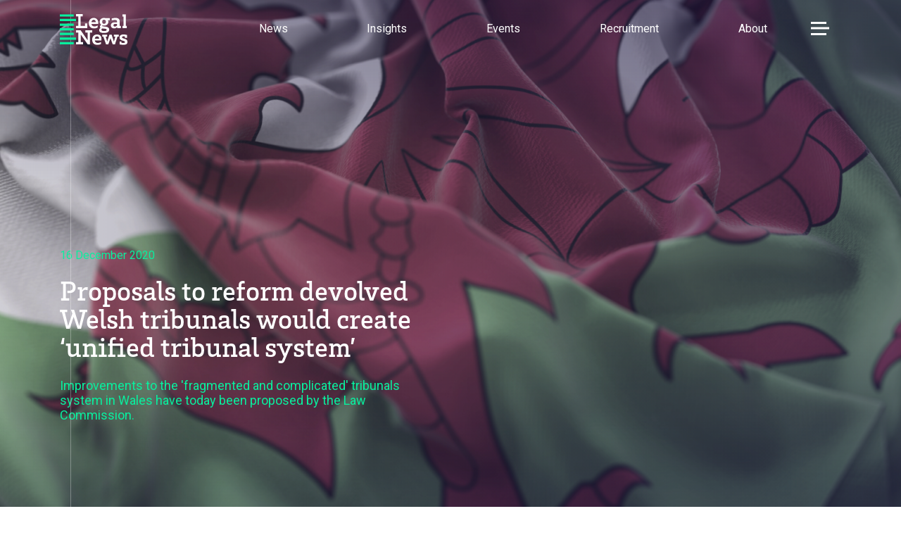

--- FILE ---
content_type: text/html; charset=UTF-8
request_url: https://www.legalnewswales.com/news/proposals-to-reform-devolved-welsh-tribunals-would-create-unified-tribunal-system/
body_size: 12048
content:
<!doctype html>
<html lang="en-GB">

    <head>
        <meta charset="utf-8">
        <title>Proposals to reform devolved Welsh tribunals would create &#039;unified tribunal system&#039; - Legal News</title>
        <meta name="description" content="">
        <meta name="keywords" content="">
        <meta name="viewport" content="width=device-width, initial-scale=1, shrink-to-fit=no">

        <meta name='robots' content='index, follow, max-image-preview:large, max-snippet:-1, max-video-preview:-1' />
	<style>img:is([sizes="auto" i], [sizes^="auto," i]) { contain-intrinsic-size: 3000px 1500px }</style>
	
	<!-- This site is optimized with the Yoast SEO plugin v26.6 - https://yoast.com/wordpress/plugins/seo/ -->
	<meta name="description" content="Improvements to the fragmented and complicated tribunals system in Wales have today been proposed by the Law Commission." />
	<link rel="canonical" href="https://www.legalnewswales.com/news/proposals-to-reform-devolved-welsh-tribunals-would-create-unified-tribunal-system/" />
	<meta property="og:locale" content="en_GB" />
	<meta property="og:type" content="article" />
	<meta property="og:title" content="Proposals to reform devolved Welsh tribunals would create &#039;unified tribunal system&#039; - Legal News" />
	<meta property="og:description" content="Improvements to the fragmented and complicated tribunals system in Wales have today been proposed by the Law Commission." />
	<meta property="og:url" content="https://www.legalnewswales.com/news/proposals-to-reform-devolved-welsh-tribunals-would-create-unified-tribunal-system/" />
	<meta property="og:site_name" content="Legal News" />
	<meta property="article:published_time" content="2020-12-16T10:09:20+00:00" />
	<meta property="article:modified_time" content="2020-12-17T10:04:52+00:00" />
	<meta property="og:image" content="https://www.legalnewswales.com/app/uploads/2020/08/Copy-of-Copy-of-Copy-of-About-Us-2-e1600085768484.png" />
	<meta property="og:image:width" content="1500" />
	<meta property="og:image:height" content="938" />
	<meta property="og:image:type" content="image/png" />
	<meta name="author" content="emma" />
	<meta name="twitter:card" content="summary_large_image" />
	<meta name="twitter:image" content="https://www.legalnewswales.com/app/uploads/2020/08/Copy-of-Copy-of-Copy-of-About-Us-2-e1600085768484.png" />
	<meta name="twitter:label1" content="Written by" />
	<meta name="twitter:data1" content="emma" />
	<script type="application/ld+json" class="yoast-schema-graph">{"@context":"https://schema.org","@graph":[{"@type":"WebPage","@id":"https://www.legalnewswales.com/news/proposals-to-reform-devolved-welsh-tribunals-would-create-unified-tribunal-system/","url":"https://www.legalnewswales.com/news/proposals-to-reform-devolved-welsh-tribunals-would-create-unified-tribunal-system/","name":"Proposals to reform devolved Welsh tribunals would create 'unified tribunal system' - Legal News","isPartOf":{"@id":"https://www.legalnewswales.com/#website"},"datePublished":"2020-12-16T10:09:20+00:00","dateModified":"2020-12-17T10:04:52+00:00","author":{"@id":"https://www.legalnewswales.com/#/schema/person/0f7fc5c66df100b5125adbd7d25ea85f"},"description":"Improvements to the fragmented and complicated tribunals system in Wales have today been proposed by the Law Commission.","breadcrumb":{"@id":"https://www.legalnewswales.com/news/proposals-to-reform-devolved-welsh-tribunals-would-create-unified-tribunal-system/#breadcrumb"},"inLanguage":"en-GB","potentialAction":[{"@type":"ReadAction","target":["https://www.legalnewswales.com/news/proposals-to-reform-devolved-welsh-tribunals-would-create-unified-tribunal-system/"]}]},{"@type":"BreadcrumbList","@id":"https://www.legalnewswales.com/news/proposals-to-reform-devolved-welsh-tribunals-would-create-unified-tribunal-system/#breadcrumb","itemListElement":[{"@type":"ListItem","position":1,"name":"Home","item":"https://www.legalnewswales.com/"},{"@type":"ListItem","position":2,"name":"News","item":"https://www.legalnewswales.com/news/"},{"@type":"ListItem","position":3,"name":"Proposals to reform devolved Welsh tribunals would create &#8216;unified tribunal system&#8217;"}]},{"@type":"WebSite","@id":"https://www.legalnewswales.com/#website","url":"https://www.legalnewswales.com/","name":"Legal News","description":"Just another WordPress site","potentialAction":[{"@type":"SearchAction","target":{"@type":"EntryPoint","urlTemplate":"https://www.legalnewswales.com/?s={search_term_string}"},"query-input":{"@type":"PropertyValueSpecification","valueRequired":true,"valueName":"search_term_string"}}],"inLanguage":"en-GB"},{"@type":"Person","@id":"https://www.legalnewswales.com/#/schema/person/0f7fc5c66df100b5125adbd7d25ea85f","name":"emma","image":{"@type":"ImageObject","inLanguage":"en-GB","@id":"https://www.legalnewswales.com/#/schema/person/image/","url":"https://secure.gravatar.com/avatar/fb427514d950ddd4932269bf67374561fb9ea157448fe661e3772f1d6078d865?s=96&d=mm&r=g","contentUrl":"https://secure.gravatar.com/avatar/fb427514d950ddd4932269bf67374561fb9ea157448fe661e3772f1d6078d865?s=96&d=mm&r=g","caption":"emma"}}]}</script>
	<!-- / Yoast SEO plugin. -->


<link rel='dns-prefetch' href='//www.google.com' />
<link rel="alternate" type="application/rss+xml" title="Legal News &raquo; Proposals to reform devolved Welsh tribunals would create &#8216;unified tribunal system&#8217; Comments Feed" href="https://www.legalnewswales.com/news/proposals-to-reform-devolved-welsh-tribunals-would-create-unified-tribunal-system/feed/" />
<script type="text/javascript">
/* <![CDATA[ */
window._wpemojiSettings = {"baseUrl":"https:\/\/s.w.org\/images\/core\/emoji\/16.0.1\/72x72\/","ext":".png","svgUrl":"https:\/\/s.w.org\/images\/core\/emoji\/16.0.1\/svg\/","svgExt":".svg","source":{"concatemoji":"https:\/\/www.legalnewswales.com\/wp\/wp-includes\/js\/wp-emoji-release.min.js?ver=6.8.3"}};
/*! This file is auto-generated */
!function(s,n){var o,i,e;function c(e){try{var t={supportTests:e,timestamp:(new Date).valueOf()};sessionStorage.setItem(o,JSON.stringify(t))}catch(e){}}function p(e,t,n){e.clearRect(0,0,e.canvas.width,e.canvas.height),e.fillText(t,0,0);var t=new Uint32Array(e.getImageData(0,0,e.canvas.width,e.canvas.height).data),a=(e.clearRect(0,0,e.canvas.width,e.canvas.height),e.fillText(n,0,0),new Uint32Array(e.getImageData(0,0,e.canvas.width,e.canvas.height).data));return t.every(function(e,t){return e===a[t]})}function u(e,t){e.clearRect(0,0,e.canvas.width,e.canvas.height),e.fillText(t,0,0);for(var n=e.getImageData(16,16,1,1),a=0;a<n.data.length;a++)if(0!==n.data[a])return!1;return!0}function f(e,t,n,a){switch(t){case"flag":return n(e,"\ud83c\udff3\ufe0f\u200d\u26a7\ufe0f","\ud83c\udff3\ufe0f\u200b\u26a7\ufe0f")?!1:!n(e,"\ud83c\udde8\ud83c\uddf6","\ud83c\udde8\u200b\ud83c\uddf6")&&!n(e,"\ud83c\udff4\udb40\udc67\udb40\udc62\udb40\udc65\udb40\udc6e\udb40\udc67\udb40\udc7f","\ud83c\udff4\u200b\udb40\udc67\u200b\udb40\udc62\u200b\udb40\udc65\u200b\udb40\udc6e\u200b\udb40\udc67\u200b\udb40\udc7f");case"emoji":return!a(e,"\ud83e\udedf")}return!1}function g(e,t,n,a){var r="undefined"!=typeof WorkerGlobalScope&&self instanceof WorkerGlobalScope?new OffscreenCanvas(300,150):s.createElement("canvas"),o=r.getContext("2d",{willReadFrequently:!0}),i=(o.textBaseline="top",o.font="600 32px Arial",{});return e.forEach(function(e){i[e]=t(o,e,n,a)}),i}function t(e){var t=s.createElement("script");t.src=e,t.defer=!0,s.head.appendChild(t)}"undefined"!=typeof Promise&&(o="wpEmojiSettingsSupports",i=["flag","emoji"],n.supports={everything:!0,everythingExceptFlag:!0},e=new Promise(function(e){s.addEventListener("DOMContentLoaded",e,{once:!0})}),new Promise(function(t){var n=function(){try{var e=JSON.parse(sessionStorage.getItem(o));if("object"==typeof e&&"number"==typeof e.timestamp&&(new Date).valueOf()<e.timestamp+604800&&"object"==typeof e.supportTests)return e.supportTests}catch(e){}return null}();if(!n){if("undefined"!=typeof Worker&&"undefined"!=typeof OffscreenCanvas&&"undefined"!=typeof URL&&URL.createObjectURL&&"undefined"!=typeof Blob)try{var e="postMessage("+g.toString()+"("+[JSON.stringify(i),f.toString(),p.toString(),u.toString()].join(",")+"));",a=new Blob([e],{type:"text/javascript"}),r=new Worker(URL.createObjectURL(a),{name:"wpTestEmojiSupports"});return void(r.onmessage=function(e){c(n=e.data),r.terminate(),t(n)})}catch(e){}c(n=g(i,f,p,u))}t(n)}).then(function(e){for(var t in e)n.supports[t]=e[t],n.supports.everything=n.supports.everything&&n.supports[t],"flag"!==t&&(n.supports.everythingExceptFlag=n.supports.everythingExceptFlag&&n.supports[t]);n.supports.everythingExceptFlag=n.supports.everythingExceptFlag&&!n.supports.flag,n.DOMReady=!1,n.readyCallback=function(){n.DOMReady=!0}}).then(function(){return e}).then(function(){var e;n.supports.everything||(n.readyCallback(),(e=n.source||{}).concatemoji?t(e.concatemoji):e.wpemoji&&e.twemoji&&(t(e.twemoji),t(e.wpemoji)))}))}((window,document),window._wpemojiSettings);
/* ]]> */
</script>
<style id='wp-emoji-styles-inline-css' type='text/css'>

	img.wp-smiley, img.emoji {
		display: inline !important;
		border: none !important;
		box-shadow: none !important;
		height: 1em !important;
		width: 1em !important;
		margin: 0 0.07em !important;
		vertical-align: -0.1em !important;
		background: none !important;
		padding: 0 !important;
	}
</style>
<link rel='stylesheet' id='wp-block-library-css' href='https://www.legalnewswales.com/wp/wp-includes/css/dist/block-library/style.min.css?ver=6.8.3' type='text/css' media='all' />
<style id='classic-theme-styles-inline-css' type='text/css'>
/*! This file is auto-generated */
.wp-block-button__link{color:#fff;background-color:#32373c;border-radius:9999px;box-shadow:none;text-decoration:none;padding:calc(.667em + 2px) calc(1.333em + 2px);font-size:1.125em}.wp-block-file__button{background:#32373c;color:#fff;text-decoration:none}
</style>
<style id='global-styles-inline-css' type='text/css'>
:root{--wp--preset--aspect-ratio--square: 1;--wp--preset--aspect-ratio--4-3: 4/3;--wp--preset--aspect-ratio--3-4: 3/4;--wp--preset--aspect-ratio--3-2: 3/2;--wp--preset--aspect-ratio--2-3: 2/3;--wp--preset--aspect-ratio--16-9: 16/9;--wp--preset--aspect-ratio--9-16: 9/16;--wp--preset--color--black: #000000;--wp--preset--color--cyan-bluish-gray: #abb8c3;--wp--preset--color--white: #ffffff;--wp--preset--color--pale-pink: #f78da7;--wp--preset--color--vivid-red: #cf2e2e;--wp--preset--color--luminous-vivid-orange: #ff6900;--wp--preset--color--luminous-vivid-amber: #fcb900;--wp--preset--color--light-green-cyan: #7bdcb5;--wp--preset--color--vivid-green-cyan: #00d084;--wp--preset--color--pale-cyan-blue: #8ed1fc;--wp--preset--color--vivid-cyan-blue: #0693e3;--wp--preset--color--vivid-purple: #9b51e0;--wp--preset--gradient--vivid-cyan-blue-to-vivid-purple: linear-gradient(135deg,rgba(6,147,227,1) 0%,rgb(155,81,224) 100%);--wp--preset--gradient--light-green-cyan-to-vivid-green-cyan: linear-gradient(135deg,rgb(122,220,180) 0%,rgb(0,208,130) 100%);--wp--preset--gradient--luminous-vivid-amber-to-luminous-vivid-orange: linear-gradient(135deg,rgba(252,185,0,1) 0%,rgba(255,105,0,1) 100%);--wp--preset--gradient--luminous-vivid-orange-to-vivid-red: linear-gradient(135deg,rgba(255,105,0,1) 0%,rgb(207,46,46) 100%);--wp--preset--gradient--very-light-gray-to-cyan-bluish-gray: linear-gradient(135deg,rgb(238,238,238) 0%,rgb(169,184,195) 100%);--wp--preset--gradient--cool-to-warm-spectrum: linear-gradient(135deg,rgb(74,234,220) 0%,rgb(151,120,209) 20%,rgb(207,42,186) 40%,rgb(238,44,130) 60%,rgb(251,105,98) 80%,rgb(254,248,76) 100%);--wp--preset--gradient--blush-light-purple: linear-gradient(135deg,rgb(255,206,236) 0%,rgb(152,150,240) 100%);--wp--preset--gradient--blush-bordeaux: linear-gradient(135deg,rgb(254,205,165) 0%,rgb(254,45,45) 50%,rgb(107,0,62) 100%);--wp--preset--gradient--luminous-dusk: linear-gradient(135deg,rgb(255,203,112) 0%,rgb(199,81,192) 50%,rgb(65,88,208) 100%);--wp--preset--gradient--pale-ocean: linear-gradient(135deg,rgb(255,245,203) 0%,rgb(182,227,212) 50%,rgb(51,167,181) 100%);--wp--preset--gradient--electric-grass: linear-gradient(135deg,rgb(202,248,128) 0%,rgb(113,206,126) 100%);--wp--preset--gradient--midnight: linear-gradient(135deg,rgb(2,3,129) 0%,rgb(40,116,252) 100%);--wp--preset--font-size--small: 13px;--wp--preset--font-size--medium: 20px;--wp--preset--font-size--large: 36px;--wp--preset--font-size--x-large: 42px;--wp--preset--spacing--20: 0.44rem;--wp--preset--spacing--30: 0.67rem;--wp--preset--spacing--40: 1rem;--wp--preset--spacing--50: 1.5rem;--wp--preset--spacing--60: 2.25rem;--wp--preset--spacing--70: 3.38rem;--wp--preset--spacing--80: 5.06rem;--wp--preset--shadow--natural: 6px 6px 9px rgba(0, 0, 0, 0.2);--wp--preset--shadow--deep: 12px 12px 50px rgba(0, 0, 0, 0.4);--wp--preset--shadow--sharp: 6px 6px 0px rgba(0, 0, 0, 0.2);--wp--preset--shadow--outlined: 6px 6px 0px -3px rgba(255, 255, 255, 1), 6px 6px rgba(0, 0, 0, 1);--wp--preset--shadow--crisp: 6px 6px 0px rgba(0, 0, 0, 1);}:where(.is-layout-flex){gap: 0.5em;}:where(.is-layout-grid){gap: 0.5em;}body .is-layout-flex{display: flex;}.is-layout-flex{flex-wrap: wrap;align-items: center;}.is-layout-flex > :is(*, div){margin: 0;}body .is-layout-grid{display: grid;}.is-layout-grid > :is(*, div){margin: 0;}:where(.wp-block-columns.is-layout-flex){gap: 2em;}:where(.wp-block-columns.is-layout-grid){gap: 2em;}:where(.wp-block-post-template.is-layout-flex){gap: 1.25em;}:where(.wp-block-post-template.is-layout-grid){gap: 1.25em;}.has-black-color{color: var(--wp--preset--color--black) !important;}.has-cyan-bluish-gray-color{color: var(--wp--preset--color--cyan-bluish-gray) !important;}.has-white-color{color: var(--wp--preset--color--white) !important;}.has-pale-pink-color{color: var(--wp--preset--color--pale-pink) !important;}.has-vivid-red-color{color: var(--wp--preset--color--vivid-red) !important;}.has-luminous-vivid-orange-color{color: var(--wp--preset--color--luminous-vivid-orange) !important;}.has-luminous-vivid-amber-color{color: var(--wp--preset--color--luminous-vivid-amber) !important;}.has-light-green-cyan-color{color: var(--wp--preset--color--light-green-cyan) !important;}.has-vivid-green-cyan-color{color: var(--wp--preset--color--vivid-green-cyan) !important;}.has-pale-cyan-blue-color{color: var(--wp--preset--color--pale-cyan-blue) !important;}.has-vivid-cyan-blue-color{color: var(--wp--preset--color--vivid-cyan-blue) !important;}.has-vivid-purple-color{color: var(--wp--preset--color--vivid-purple) !important;}.has-black-background-color{background-color: var(--wp--preset--color--black) !important;}.has-cyan-bluish-gray-background-color{background-color: var(--wp--preset--color--cyan-bluish-gray) !important;}.has-white-background-color{background-color: var(--wp--preset--color--white) !important;}.has-pale-pink-background-color{background-color: var(--wp--preset--color--pale-pink) !important;}.has-vivid-red-background-color{background-color: var(--wp--preset--color--vivid-red) !important;}.has-luminous-vivid-orange-background-color{background-color: var(--wp--preset--color--luminous-vivid-orange) !important;}.has-luminous-vivid-amber-background-color{background-color: var(--wp--preset--color--luminous-vivid-amber) !important;}.has-light-green-cyan-background-color{background-color: var(--wp--preset--color--light-green-cyan) !important;}.has-vivid-green-cyan-background-color{background-color: var(--wp--preset--color--vivid-green-cyan) !important;}.has-pale-cyan-blue-background-color{background-color: var(--wp--preset--color--pale-cyan-blue) !important;}.has-vivid-cyan-blue-background-color{background-color: var(--wp--preset--color--vivid-cyan-blue) !important;}.has-vivid-purple-background-color{background-color: var(--wp--preset--color--vivid-purple) !important;}.has-black-border-color{border-color: var(--wp--preset--color--black) !important;}.has-cyan-bluish-gray-border-color{border-color: var(--wp--preset--color--cyan-bluish-gray) !important;}.has-white-border-color{border-color: var(--wp--preset--color--white) !important;}.has-pale-pink-border-color{border-color: var(--wp--preset--color--pale-pink) !important;}.has-vivid-red-border-color{border-color: var(--wp--preset--color--vivid-red) !important;}.has-luminous-vivid-orange-border-color{border-color: var(--wp--preset--color--luminous-vivid-orange) !important;}.has-luminous-vivid-amber-border-color{border-color: var(--wp--preset--color--luminous-vivid-amber) !important;}.has-light-green-cyan-border-color{border-color: var(--wp--preset--color--light-green-cyan) !important;}.has-vivid-green-cyan-border-color{border-color: var(--wp--preset--color--vivid-green-cyan) !important;}.has-pale-cyan-blue-border-color{border-color: var(--wp--preset--color--pale-cyan-blue) !important;}.has-vivid-cyan-blue-border-color{border-color: var(--wp--preset--color--vivid-cyan-blue) !important;}.has-vivid-purple-border-color{border-color: var(--wp--preset--color--vivid-purple) !important;}.has-vivid-cyan-blue-to-vivid-purple-gradient-background{background: var(--wp--preset--gradient--vivid-cyan-blue-to-vivid-purple) !important;}.has-light-green-cyan-to-vivid-green-cyan-gradient-background{background: var(--wp--preset--gradient--light-green-cyan-to-vivid-green-cyan) !important;}.has-luminous-vivid-amber-to-luminous-vivid-orange-gradient-background{background: var(--wp--preset--gradient--luminous-vivid-amber-to-luminous-vivid-orange) !important;}.has-luminous-vivid-orange-to-vivid-red-gradient-background{background: var(--wp--preset--gradient--luminous-vivid-orange-to-vivid-red) !important;}.has-very-light-gray-to-cyan-bluish-gray-gradient-background{background: var(--wp--preset--gradient--very-light-gray-to-cyan-bluish-gray) !important;}.has-cool-to-warm-spectrum-gradient-background{background: var(--wp--preset--gradient--cool-to-warm-spectrum) !important;}.has-blush-light-purple-gradient-background{background: var(--wp--preset--gradient--blush-light-purple) !important;}.has-blush-bordeaux-gradient-background{background: var(--wp--preset--gradient--blush-bordeaux) !important;}.has-luminous-dusk-gradient-background{background: var(--wp--preset--gradient--luminous-dusk) !important;}.has-pale-ocean-gradient-background{background: var(--wp--preset--gradient--pale-ocean) !important;}.has-electric-grass-gradient-background{background: var(--wp--preset--gradient--electric-grass) !important;}.has-midnight-gradient-background{background: var(--wp--preset--gradient--midnight) !important;}.has-small-font-size{font-size: var(--wp--preset--font-size--small) !important;}.has-medium-font-size{font-size: var(--wp--preset--font-size--medium) !important;}.has-large-font-size{font-size: var(--wp--preset--font-size--large) !important;}.has-x-large-font-size{font-size: var(--wp--preset--font-size--x-large) !important;}
:where(.wp-block-post-template.is-layout-flex){gap: 1.25em;}:where(.wp-block-post-template.is-layout-grid){gap: 1.25em;}
:where(.wp-block-columns.is-layout-flex){gap: 2em;}:where(.wp-block-columns.is-layout-grid){gap: 2em;}
:root :where(.wp-block-pullquote){font-size: 1.5em;line-height: 1.6;}
</style>
<link rel="https://api.w.org/" href="https://www.legalnewswales.com/wp-json/" /><link rel="alternate" title="JSON" type="application/json" href="https://www.legalnewswales.com/wp-json/wp/v2/posts/2913" /><link rel="EditURI" type="application/rsd+xml" title="RSD" href="https://www.legalnewswales.com/wp/xmlrpc.php?rsd" />
<meta name="generator" content="WordPress 6.8.3" />
<link rel='shortlink' href='https://www.legalnewswales.com/?p=2913' />
<link rel="alternate" title="oEmbed (JSON)" type="application/json+oembed" href="https://www.legalnewswales.com/wp-json/oembed/1.0/embed?url=https%3A%2F%2Fwww.legalnewswales.com%2Fnews%2Fproposals-to-reform-devolved-welsh-tribunals-would-create-unified-tribunal-system%2F" />
<link rel="alternate" title="oEmbed (XML)" type="text/xml+oembed" href="https://www.legalnewswales.com/wp-json/oembed/1.0/embed?url=https%3A%2F%2Fwww.legalnewswales.com%2Fnews%2Fproposals-to-reform-devolved-welsh-tribunals-would-create-unified-tribunal-system%2F&#038;format=xml" />


        <script src="https://ajax.googleapis.com/ajax/libs/webfont/1.6.26/webfont.js"></script>
        <script>
            WebFont.load({
                google: {
                families: ['Roboto:400,500,700']
                }
                ,
                 typekit: {
                     id: 'emh8euk'
                }
            });
        </script>

        <link rel="stylesheet" href="https://cdnjs.cloudflare.com/ajax/libs/twitter-bootstrap/4.3.1/css/bootstrap-grid.min.css">
        <link rel="stylesheet" href="https://www.legalnewswales.com/app/themes/v1/css/sass.min.css?nocache=01042020" type="text/css" media="screen">

        <!-- favicons -->
        <link rel="apple-touch-icon-precomposed" sizes="57x57" href="https://www.legalnewswales.com/app/themes/v1/images/favicomatic/apple-touch-icon-57x57.png" />
        <link rel="apple-touch-icon-precomposed" sizes="114x114" href="https://www.legalnewswales.com/app/themes/v1/images/favicomatic/apple-touch-icon-114x114.png" />
        <link rel="apple-touch-icon-precomposed" sizes="72x72" href="https://www.legalnewswales.com/app/themes/v1/images/favicomatic/apple-touch-icon-72x72.png" />
        <link rel="apple-touch-icon-precomposed" sizes="144x144" href="https://www.legalnewswales.com/app/themes/v1/images/favicomatic/apple-touch-icon-144x144.png" />
        <link rel="apple-touch-icon-precomposed" sizes="60x60" href="https://www.legalnewswales.com/app/themes/v1/images/favicomatic/apple-touch-icon-60x60.png" />
        <link rel="apple-touch-icon-precomposed" sizes="120x120" href="https://www.legalnewswales.com/app/themes/v1/images/favicomatic/apple-touch-icon-120x120.png" />
        <link rel="apple-touch-icon-precomposed" sizes="76x76" href="https://www.legalnewswales.com/app/themes/v1/images/favicomatic/apple-touch-icon-76x76.png" />
        <link rel="apple-touch-icon-precomposed" sizes="152x152" href="https://www.legalnewswales.com/app/themes/v1/images/favicomatic/apple-touch-icon-152x152.png" />
        <link rel="icon" type="image/png" href="https://www.legalnewswales.com/app/themes/v1/images/favicomatic/favicon-196x196.png" sizes="196x196" />
        <link rel="icon" type="image/png" href="https://www.legalnewswales.com/app/themes/v1/images/favicomatic/favicon-96x  96.png" sizes="96x96" />
        <link rel="icon" type="image/png" href="https://www.legalnewswales.com/app/themes/v1/images/favicomatic/favicon-32x32.png" sizes="32x32" />
        <link rel="icon" type="image/png" href="https://www.legalnewswales.com/app/themes/v1/images/favicomatic/favicon-16x16.png" sizes="16x16" />
        <link rel="icon" type="image/png" href="https://www.legalnewswales.com/app/themes/v1/images/favicomatic/favicon-128.png" sizes="128x128" />
        <meta name="application-name" content="&nbsp;"/>
        <meta name="msapplication-TileColor" content="#FFFFFF" />
        <meta name="msapplication-TileImage" content="mstile-144x144.png" />
        <meta name="msapplication-square70x70logo" content="mstile-70x70.png" />
        <meta name="msapplication-square150x150logo" content="mstile-150x150.png" />
        <meta name="msapplication-wide310x150logo" content="mstile-310x150.png" />
        <meta name="msapplication-square310x310logo" content="mstile-310x310.png" />


        <!-- Global site tag (gtag.js) - Google Analytics -->
        <script async src="https://www.googletagmanager.com/gtag/js?id=UA-160763602-1"></script>
        <script>
          window.dataLayer = window.dataLayer || [];
          function gtag(){dataLayer.push(arguments);}
          gtag('js', new Date());

          gtag('config', 'UA-160763602-1');
        </script>


    </head>

<body>

    <a class="sronly" href="#Main">Skip to main content</a>


    <!--wrapper-->
    <main id="Main" class="wrapper">

        <!--header-->
        <div class="header">
            <div class="container">

                <div class="row">

                    <div class="col-7 col-md-5 col-lg-3">
                        <a href="/" class="header-logo">
                            <img src="https://www.legalnewswales.com/app/themes/v1/images/legalnews-logo.svg" alt="Legal News">
                        </a>
                    </div><!--col-->

                    <div class="col-5 col-md-7 col-lg-9">
                        <div class="header-flexwrap">
                            <div class="header-menu">
                                <div class="navwrap">
    <nav class="nav __animatetop">
        <ul>
                                                <li class=" menu-item menu-item-type-post_type menu-item-object-page current_page_parent current-menu-parent current-post-parent menu-item-91 current-menu-parent current-post-parent">
                        <a href="https://www.legalnewswales.com/news/">News</a>
                    </li>
                                    <li class=" menu-item menu-item-type-post_type menu-item-object-page menu-item-251">
                        <a href="https://www.legalnewswales.com/features/">Insights</a>
                    </li>
                                    <li class=" menu-item menu-item-type-post_type menu-item-object-page menu-item-998">
                        <a href="https://www.legalnewswales.com/events/">Events</a>
                    </li>
                                    <li class=" menu-item menu-item-type-post_type menu-item-object-page menu-item-8244">
                        <a href="https://www.legalnewswales.com/recruitment/">Recruitment</a>
                    </li>
                                    <li class=" menu-item menu-item-type-post_type menu-item-object-page menu-item-1045 menu-item-has-children">
                        <a href="https://www.legalnewswales.com/about-us/">About</a>
                    </li>
                                    </ul>
    </nav><!--nav-->

    <div class="contactwrap">
        <!--contactform-->
<div class="contactform">
    <h2 class="contactform-mobileheader">Menu</h2>
    <div class="container">
        <div class="row">
            <div class="col-12 order-2 col-xl-8 order-xl-1">
                <div class="contactform-header">
                    <h2 class="contactform-header-title">Contact</h2>
                    <div class="contactform-header-details">
                        <ul>
                                                        <li>
                                <p><span>E</span> <a href="mailto:editor@legalnewswales.com">editor@legalnewswales.com</a></p>
                            </li>
                                                                                    <li>
                                <p><span>T</span> <a href="tel:07769203856">07769203856</a></p>
                            </li>
                                                    </ul>
                    </div>
                    <div class="contactform-header-socials">
                        	                    <div class="socialwrap">
								                        <a href="https://www.instagram.com/legalnewswales/" class="socialicon __facebook">
	                            <span class="sronly">Facebook</span>
	                        </a>
															                        <a href="https://bsky.app/profile/legalnews.bsky.social" class="socialicon __twitter">
	                            <span class="sronly">Twitter</span>
	                        </a>
															                        <a href="https://www.linkedin.com/company/legal-news-wales" class="socialicon __linkedin">
	                            <span class="sronly">Linkedin</span>
	                        </a>
								                    </div>
						                    </div>
                </div>
            </div>
            <div class="col-12 order-3 col-xl-8 order-xl-2">
                <div class="contactform-form">
                    
        <div id="ContactForm">
<form action="/news/proposals-to-reform-devolved-welsh-tribunals-would-create-unified-tribunal-system/" method="post" class="" enctype="multipart/form-data">
<div style="display:none">
<input type="hidden" name="ContactForm" value="1">
</div>
<div class="flexfields">
            <div class="field_wrap __half">
<div class="field_wrap __text" >
<div class="label_wrap"><label for="ContactForm-_firstname" class="">First Name <span class="required">*</span></label></div>
<div class="input_wrap"><input type="text" name="_firstname" id="ContactForm-_firstname" value="" class=""  placeholder="First Name"></div>
</div>
</div>
        <div class="field_wrap __half">
<div class="field_wrap __text" >
<div class="label_wrap"><label for="ContactForm-_lastname" class="">Second Name <span class="required">*</span></label></div>
<div class="input_wrap"><input type="text" name="_lastname" id="ContactForm-_lastname" value="" class=""  placeholder="Second Name"></div>
</div>
</div>
        </div>
<div class="field_wrap __text" >
<div class="label_wrap"><label for="ContactForm-_subject" class="">Email <span class="required">*</span></label></div>
<div class="input_wrap"><input type="text" name="_subject" id="ContactForm-_subject" value="" class=""  placeholder="Email"></div>
</div>
<div class="field_wrap __textarea" >
<div class="label_wrap"><label for="ContactForm-_message" class="">Message <span class="required">*</span></label></div>
<div class="input_wrap"><textarea name="_message" id="ContactForm-_message" class=""  placeholder="Message"></textarea></div>
</div>
<div class="field_wrap __checkbox" >
<div class="input_wrap"><label class=""><input type="checkbox" name="_checkbox" id="ContactForm-_checkbox" value="1" > <p>Please tick the box for your enquiry contact details to be added to our weekly e-newsletter mailing list.</p>
<p><a href="http://legalnews.spindogs-dev7.co.uk/privacy-policy/" target="_blank" rel="noopener">Click </a>to view our privacy policy.</p>
</label> </div>
</div>
<div class='submit_wrap'><button class='g-recaptcha' data-sitekey='6LdFe8AaAAAAAFbNwadwaBBtz8nc4ccrGzbhJ_Au' data-callback='onSubmit_ContactForm' data-action='submit'>Submit</button></div>
</form>
</div>

    
                </div>
            </div>
            <div class="col-12 order-1 col-xl-4 order-xl-3">
                <div class="contactform-nav">
                    <nav>
                        <ul>
                                                            <li class=" menu-item menu-item-type-post_type menu-item-object-page current_page_parent current-menu-parent current-post-parent menu-item-945 current-menu-parent current-post-parent">
                                    <a href="https://www.legalnewswales.com/news/">News</a>
                                </li>
                                                            <li class=" menu-item menu-item-type-post_type menu-item-object-page menu-item-351">
                                    <a href="https://www.legalnewswales.com/events/">Events</a>
                                </li>
                                                            <li class=" menu-item menu-item-type-post_type menu-item-object-page menu-item-350">
                                    <a href="https://www.legalnewswales.com/features/">Insights</a>
                                </li>
                                                            <li class=" menu-item menu-item-type-post_type menu-item-object-page menu-item-13704">
                                    <a href="https://www.legalnewswales.com/recruitment/">Recruitment</a>
                                </li>
                                                            <li class=" menu-item menu-item-type-post_type menu-item-object-page menu-item-1031">
                                    <a href="https://www.legalnewswales.com/about-us/">About us</a>
                                </li>
                                                    </ul>
                    </nav>
                </div>
            </div>
        </div>
    </div>
</div>
<!--contactform-->
    </div>
</div>
                            </div>
                            <div class="header-opts __animatetop">
                                <div class="burger" aria-label="Toggle Menu">
                                    <div class="burger-toggle"><span></span></div>
                                </div><!--burger-->
                            </div>
                        </div>
                    </div>

                </div><!--row-->

            </div><!--container-->
        </div><!--header-->

    <body>
        

<!--banner-->
<div class="banner">
    <div class="banner-items">

        <div class="banneritem __imagebanner">
            <span class="banneritem-line"></span>
            <div class="banneritem-image">
                                    <img class="desktoponly" src="https://www.legalnewswales.com/app/uploads/2020/08/Copy-of-Copy-of-Copy-of-About-Us-2-e1600085768484.png" alt="">
                                                    <img class="mobileonly" src="https://www.legalnewswales.com/app/uploads/2020/08/Copy-of-Copy-of-Copy-of-About-Us-2-e1600085768484.png" alt="">
                            </div>
            <div class="banneritem-wrap">
                <div class="container">
                    <div class="row">
                        <div class="col-12 col-lg-6">
                            <div class="banneritem-content">
                                                                <p class="banneritem-date __animatenow">16 December 2020</p>
                                                                <h1 class="banneritem-title __animatenow">
                                    Proposals to reform devolved Welsh tribunals would create &#8216;unified tribunal system&#8217;
                                </h1>
                                                                <div class="banneritem-subtitle __animatenow">
                                    <p>Improvements to the &#039;fragmented and complicated&#039; tribunals system in Wales have today been proposed by the Law Commission.</p>
                                </div>
                                                            </div>
                        </div><!--col-->
                    </div><!--row-->
                </div><!--container-->
            </div>
        </div><!--banneritem-->

    </div>
</div>
<!--banner-->


<div class="flexpage __top"><!-- top fixed section for author information only-->
    <div class="container-fluid">
        <div class="row">
            <div class="col-12">

                <div class="flexpage-block __authorbar " style="">
                    <div class="container">
                        <div class="row">
                            <div class="col-12 col-lg-12">
                                <div class="authorbar">
                                                                        <a href="https://www.legalnewswales.com/author-list/emma-waddingham/">
                                        <div class="authorbar-image">
                                            <img src="https://www.legalnewswales.com/app/uploads/2019/12/LNW-profile-author-speaker-pic-1.png" alt="Emma Waddingham">
                                        </div>
                                    </a>
                                                                        <div class="authorbar-details">
                                        <a href="https://www.legalnewswales.com/author-list/emma-waddingham/">
                                            <h2 class="authorbar-details-name">Emma Waddingham</h2>
                                        </a>
                                                                                <p class="authorbar-details-role">Editor, Legal News</p>
                                                                            </div>

                                    <div class="authorbar-socials">
                                        <div class="socialwrap">
                                            <i class="icon icon-shares"></i>

                                            <a href="https://www.facebook.com/sharer/sharer.php?u=https://www.legalnewswales.com/news/proposals-to-reform-devolved-welsh-tribunals-would-create-unified-tribunal-system/" class="socialicon __facebook" aria-label="Share on facebook">
                                                <span class="sronly">Facebook</span>
                                            </a>

                                            <a href="https://twitter.com/share?url=https://www.legalnewswales.com/news/proposals-to-reform-devolved-welsh-tribunals-would-create-unified-tribunal-system/" class="socialicon __twitter" aria-label="Share on twitter">
                                                <span class="sronly">Twitter</span>
                                            </a>

                                            <a href="https://www.linkedin.com/shareArticle?mini=true&url=https://www.legalnewswales.com/news/proposals-to-reform-devolved-welsh-tribunals-would-create-unified-tribunal-system/" class="socialicon __linkedin" aria-label="Share on linkedin">
                                                <span class="sronly">Linkedin</span>
                                            </a>

                                        </div>
                                    </div>
                                </div>
                            </div><!--col-->
                        </div><!--row-->
                    </div><!--container-->
                </div><!-- flexpage-block -->

            </div><!--col-->
        </div><!--row-->
    </div><!--container-->
</div><!--flexpage-top-->


<div class="featuresitem"><!-- main section for features item content-->
    <div class="container-fluid">
        <div class="row">
            <div class="col-12">

                        <div class="block">
                    <div class="flexpage-block __usercontent">
    <div class="container">
        <div class="row">
            <div class="col-12 col-lg-9 offset-lg-1">
                <div class="usercontent">
                    <h2>Improvements to the &#8216;fragmented and complicated&#8217; tribunals system in Wales have today been proposed by the Law Commission. The proposals, which are now being consulted on, aim to sweep away complexity and help create a single system for tribunals in Wales.</h2>
<p>The consultation ends on the 19 March 2021. Links to all the reports and details are below.</p>
<p>A tribunal is a body set up to settle disputes and to review public bodies’ decisions. They provide justice to some of the most vulnerable people in our society. But the rules and procedures for the devolved Welsh tribunals are, the Law Commission reports, complicated and inconsistent, and in some instances, unfit for purpose.</p>
<h3>The Law Commission’s proposals to reform the system include:</h3>
<ul>
<li>Replacing the various existing tribunals with a unified first-tier tribunal, subdivided into chambers covering broad areas of law. The new unified first-tier tribunal would create a flexible framework, capable of responding to future changes in demand.</li>
<li>Where appropriate, standardising the procedural rules across tribunals. This would include standardising rules regarding remote hearings and submitting documents electronically in response to the COVID-19 pandemic.</li>
<li>That a committee (the Tribunal Procedure Committee for Wales) should be created to review and improve the rules, ensuring that rules remain consistent across tribunals.</li>
<li>Reinforcing structural independence by reforming the existing Welsh Tribunals Unit (the part of the Welsh Government that administers some devolved tribunals) into a non-ministerial department, giving it greater separation from the rest of the Welsh Government.</li>
<li>Bringing the Valuation Tribunal for Wales and school exclusion appeal panels into the system of tribunals, increasing judicial oversight and, in the case of school exclusion appeal panels, introducing a new right of appeal.</li>
</ul>
<p><strong>Nicholas Paines QC, Commissioner for Public and Welsh Law,</strong> said:<em> </em></p>
<blockquote>
<p>“The tribunal system in Wales doesn’t work as well as it could. The governing legislation is fragmented and in large part decades old and in need of an overhaul.”</p>
<p>“Our proposals aim to sweep away this complexity and create a single system for tribunals fit for the 21st Century.”<em> </em></p>
<p>“We look forward to reading the responses to the consultation.”</p>
</blockquote>
<h3>Issues with devolved tribunals in Wales</h3>
<p>The tribunal system in England and Wales evolved haphazardly, with tribunals being created whenever an individual government department thought it was necessary. Each individual tribunal was set up to tackle a specific problem, resulting in an unplanned and inflexible system. In 2007 an Act of the UK Parliament rationalised many of the tribunals that operate across the United Kingdom or parts of it into a single structure. But tribunals that were devolved in Wales were left out, leaving the old fragmented system in place.</p>
<p>Because the tribunals were developed at different times and for different purposes, there are gaps and inconsistencies in the legislation. Processes and procedures (such as the rules around appointment of judges, or making procedural rules) vary from one tribunal to another. The creation of the office of President of Welsh Tribunals has done much to unify the tribunals; but there is a limit to what can be done without reform of the underlying legal structures.</p>
<p>The lack of coherence has prevented the tribunal system developing in response to the changing needs of its users. The Justice in Wales Commission identified this as a problem in 2019, recommending that more use should be made of devolved tribunals in future Welsh legislation. Our proposals will help make that possible.</p>
<h3>Proposals in detail</h3>
<p>To rectify these issues with the devolved tribunals, the Law Commission has proposed a number of reforms, including:</p>
<h3>Structure of tribunals</h3>
<ul>
<li>Replacing the existing tribunals with a unified first-tier tribunal, subdivided into chambers based around different areas of law – for example, property, education and mental health. This structure would lead to efficiency gains through pooling resources whilst also preserving existing expertise.</li>
<li>Bringing the Valuation Tribunal for Wales and school exclusion appeal panels into the broader system of tribunals, under the supervision of the President of Welsh Tribunals. This would increase the independence of school exclusion appeal panels as they would no longer be organised by the local authority whose decisions are being challenged at the panel hearing.</li>
<li>Within each chamber of the first-tier tribunal, combining existing tribunals where they operate in the same area of law and it would be beneficial to do so. For example, the two Registered School Inspectors and Registered Nursery Education Inspectors Appeal Tribunals should be brought, along with school exclusion appeal panels and the Special Educational Needs Tribunal for Wales, into an education chamber.</li>
</ul>
<h3>Procedures and rules</h3>
<ul>
<li>Where appropriate, standardising procedural rules across shared areas such as service of documents, or approach to evidence. This would make the rules more accessible for users. It would also provide simplicity for administrative staff and judges who work across multiple tribunals, as they would not have to familiarise themselves with a new set of procedural rules when moving into a new jurisdiction.</li>
<li>The creation of a committee (the Tribunal Procedure Committee for Wales) to review and improve the rules, ensuring that rules remain up-to-date and consistent across tribunals.</li>
<li>Taking advantage of technological advances to ensure that the tribunal system can be flexible and respond to crises such as the COVID-19 pandemic and broader long term trends. This includes allowing documents to be served electronically and standardised rules for remote hearings where appropriate.</li>
</ul>
<h3>Management</h3>
<ul>
<li>Some of the devolved tribunals are currently run by a unit of the Welsh Government: the Welsh Tribunals Unit. A greater degree of structural independence is appropriate given that many cases heard in the tribunals involve decisions of the Welsh Government or local government. Our reforms would reinforce judicial independence by remodelling the existing Welsh Tribunals Unit into a non-ministerial department, making it structurally separate from the rest of the Welsh Government.</li>
<li>Creating a greater role for the President of Welsh Tribunals, making the President responsible for the appointment and discipline of tribunal members (along with the Welsh Government, for more senior appointments) as well as chairing the Tribunal Procedure Committee for Wales and also appointing its members.</li>
</ul>
<h3>Next steps: the consultation</h3>
<p>The Law Commission is consulting on these proposals and has also posed a series of questions. <strong>The consultation is open until 19 March 2021</strong>. Following the consultation period, the Law Commission will use the responses to improve the proposed policies and generate final recommendations for reform. It aims to publish the final report in the summer of 2021.</p>
<p>More details and the consultation documents can be found at <a href="https://www.lawcom.gov.uk/project/devolved-tribunals-in-wales/">lawcom.gov.uk/project/devolved-tribunals-in-wales/</a></p>

                </div>
            </div><!--col-->
        </div><!--row-->
    </div><!--container-->
</div><!-- flexpage-block -->
            </div>

            </div><!--col-->
        </div><!--row-->
    </div><!--container-->
</div><!--featuresitem-->



<div class="flexpage __bottom"><!-- bottom fixed section for author information and related content only-->
    <div class="container-fluid">
        <div class="row">
            <div class="col-12">

                                                <div class="flexpage-block __authorfooter">
                    <div class="container">
                        <div class="row">
                            <div class="col-12 col-lg-10 offset-lg-1">
                                <div class="authorfooter">
                                    <div class="authorfooter-image ">
                                                                                    <img src="https://www.legalnewswales.com/app/uploads/2019/12/LNW-profile-author-speaker-pic-1.png" alt="Emma Waddingham">
                                                                            </div>
                                    <div class="authorfooter-details">
                                        <h2 class="authorfooter-details-name">Emma Waddingham</h2>
                                                                                    <p class="authorfooter-details-company">Editor, Legal News</p>
                                                                            </div>
                                    <div class="authorfooter-bio">
                                                                                    <div class="usercontent">
                                                <p>Emma Waddingham is the Editor &amp; Founder of Legal News. She is a seasoned legal editor and journalist and experienced marketing &amp; events consultant, working almost exclusively with the UK legal sector.</p>

                                                                            </div>
                                </div>
                            </div>
                        </div>
                    </div><!-- container -->
                </div><!-- flexblock -->
                
                                <div class="flexpage-block __relatedcontent">
                    <div class="container">
                        <div class="relatedcontent">
                            <div class="row">
                                                                                                    <div class="col-12 col-md-6 col-lg-3">
                                        <div class="relatedcontent-item">
                                            <div class="listitem __animatenow __sponsored"><!-- add __sponsored class to display sponsor logo -->
    <a href="https://www.legalnewswales.com/news/making-justice-work-for-the-people-of-wales-have-your-say/">
        <div class="listitem-image">
                            <img src="https://www.legalnewswales.com/app/uploads/2020/05/Untitled-design-74-e1589825898809.png" alt="Senedd Cymru">
                        <span class="button __icon __small __slidein">
                <i class="icon icon-chevron-right"></i>
            </span>
        </div>
        <div class="listitem-content">
            <div class="listitem-content-date">18 May 2020</div>
            <h3 class="listitem-content-title"><span class="underline">Making justice work for the people of Wales: have your say</span></h3>
                        <p class="listitem-content-author">Emma Waddingham</p>
                    </div>
    </a>
    </div><!-- listitem -->
                                        </div>
                                    </div>
                                                                                                    <div class="col-12 col-md-6 col-lg-3">
                                        <div class="relatedcontent-item">
                                            <div class="listitem __animatenow __sponsored"><!-- add __sponsored class to display sponsor logo -->
    <a href="https://www.legalnewswales.com/news/criminal-justice-system-failing-disabled-people-warns-equality-watchdog/">
        <div class="listitem-image">
                            <img src="https://www.legalnewswales.com/app/uploads/2020/06/markus-winkler-TRcaFMV5vk-unsplash-1-scaled-e1591953493856.jpg" alt="">
                        <span class="button __icon __small __slidein">
                <i class="icon icon-chevron-right"></i>
            </span>
        </div>
        <div class="listitem-content">
            <div class="listitem-content-date">11 June 2020</div>
            <h3 class="listitem-content-title"><span class="underline">&#039;Criminal Justice System failing disabled people&#039; warns equality watchdog</span></h3>
                        <p class="listitem-content-author">Emma Waddingham</p>
                    </div>
    </a>
        <div class="listitem-sponsor sponsor">
        <div>
            <img src="https://www.legalnewswales.com/app/uploads/2020/03/EHRC_Logo_Welsh_bilingual_Dark-Teal_CMYK-300x49.png" alt="" title="">
        </div>
    </div>
    </div><!-- listitem -->
                                        </div>
                                    </div>
                                                                                                    <div class="col-12 col-md-6 col-lg-3">
                                        <div class="relatedcontent-item">
                                            <div class="listitem __animatenow __sponsored"><!-- add __sponsored class to display sponsor logo -->
    <a href="https://www.legalnewswales.com/news/immediate-action-needed-to-save-the-hard-hit-justice-system-in-wales/">
        <div class="listitem-image">
                            <img src="https://www.legalnewswales.com/app/uploads/2020/06/tim-mossholder-ruQRZpvMkNQ-unsplash-scaled.jpg" alt="">
                        <span class="button __icon __small __slidein">
                <i class="icon icon-chevron-right"></i>
            </span>
        </div>
        <div class="listitem-content">
            <div class="listitem-content-date">17 June 2020</div>
            <h3 class="listitem-content-title"><span class="underline">Immediate action needed to save the hard hit justice system in Wales</span></h3>
                        <p class="listitem-content-author">Emma Waddingham</p>
                    </div>
    </a>
        <div class="listitem-sponsor sponsor">
        <div>
            <img src="https://www.legalnewswales.com/app/uploads/2020/03/New-Logo-2018-Green-300x85.jpg" alt="" title="">
        </div>
    </div>
    </div><!-- listitem -->
                                        </div>
                                    </div>
                                                                                                    <div class="col-12 col-md-6 col-lg-3">
                                        <div class="relatedcontent-item">
                                            <div class="listitem __animatenow __sponsored"><!-- add __sponsored class to display sponsor logo -->
    <a href="https://www.legalnewswales.com/news/legal-access-challenge-insights-show-lawtech-potential/">
        <div class="listitem-image">
                            <img src="https://www.legalnewswales.com/app/uploads/2020/06/windows-2EwyKv4-03k-unsplash-scaled-e1592484505129.jpg" alt="">
                        <span class="button __icon __small __slidein">
                <i class="icon icon-chevron-right"></i>
            </span>
        </div>
        <div class="listitem-content">
            <div class="listitem-content-date">18 June 2020</div>
            <h3 class="listitem-content-title"><span class="underline">Legal Access Challenge insights show LawTech &#039;potential&#039;</span></h3>
                        <p class="listitem-content-author">Emma Waddingham</p>
                    </div>
    </a>
    </div><!-- listitem -->
                                        </div>
                                    </div>
                                                            </div>
                        </div>
                    </div><!-- container -->
                </div><!-- flexblock -->
                
            </div><!--col-->
        </div><!--row-->
    </div><!--container-->
</div><!--flexpage-bottom-->

    


    </body>




	    <div class="footer">
	        <div class="container">
	            <div class="row">
	                <div class="col-12 col-md-9">
	                    <div class="row">
	                        <div class="col-12 col-md-3">
	                            <a href="#" id="ScrollTo" class="scrollto" aria-label="Scroll to top">
	                                <i class="icon icon-chevron-up"></i>
	                            </a>
	                        </div><!-- col -->
																							<div class="col-4 col-md-3">
									<div class="footer-nav">
																				<a href="https://www.legalnewswales.com/about-us/">About</a>
																															<ul>
																								    <li><a href="/about-us/">How to get involved</a></li>
																								    <li><a href="/privacy-policy/">Privacy Policy</a></li>
																							</ul>
																			</div>
								</div><!-- col -->
																<div class="col-4 col-md-3">
									<div class="footer-nav">
																				<a href="https://www.legalnewswales.com/sponsors/">Our Community</a>
																															<ul>
																								    <li><a href="https://www.legalnewswales.com/sponsors/">Contributing legal groups</a></li>
																							</ul>
																			</div>
								</div><!-- col -->
																<div class="col-4 col-md-3">
									<div class="footer-nav">
																				<a href="https://www.legalnewswales.com/recruitment/">Recruitment </a>
																															<ul>
																								    <li><a href="/vacancies">Legal Jobs</a></li>
																								    <li><a href="https://www.legalnewswales.com/recruitment/">Career Insights</a></li>
																							</ul>
																			</div>
								</div><!-- col -->
																                    </div><!-- row -->
	                </div><!-- col -->
	                <div class="col-12 col-md-3">
							                    <div class="socialwrap">
								                        <a href="https://www.instagram.com/legalnewswales/" class="socialicon __facebook">
	                            <span class="sronly">Facebook</span>
	                        </a>
															                        <a href="https://bsky.app/profile/legalnews.bsky.social" class="socialicon __twitter">
	                            <span class="sronly">Twitter</span>
	                        </a>
															                        <a href="https://www.linkedin.com/company/legal-news-wales" class="socialicon __linkedin">
	                            <span class="sronly">Linkedin</span>
	                        </a>
								                    </div>
							                </div><!-- col -->
	            </div><!-- row -->
	        </div><!-- container -->
	    </div>
	    <div class="footer __lower">
	        <div class="container">
	            <div class="row">
	                <div class="col-12">
	                    <div class="footer-flexwrap">
	                        <div class="footer-col">
	                            <a target="_blank" href="https://tsrlegal.co.uk/">
                                    Recruitment powered by <span>TSR Legal</span>
                                </a>
	                        </div>
	                        <div class="footer-col">
	                            <a href="http://spindogs.com">
	                                Designed &amp; Developed by <span>Spindogs</span>
	                            </a>
	                        </div>
	                    </div>
	                </div><!-- col -->
	            </div><!-- row -->
	        </div><!-- container -->
	    </div>
	</main><!--wrapper-->

	<script src="https://www.legalnewswales.com/app/themes/v1/js/plugins/jquery-2.2.4.min.js"></script>
	<script src="https://www.legalnewswales.com/app/themes/v1/js/plugins.min.js"></script>
	<script src="https://www.legalnewswales.com/app/themes/v1/js/bundle.min.js"></script>
	<script src="https://www.legalnewswales.com/app/themes/v1/js/global.js"></script>




	<script type="speculationrules">
{"prefetch":[{"source":"document","where":{"and":[{"href_matches":"\/*"},{"not":{"href_matches":["\/wp\/wp-*.php","\/wp\/wp-admin\/*","\/app\/uploads\/*","\/app\/*","\/app\/plugins\/*","\/app\/themes\/v1\/*","\/*\\?(.+)"]}},{"not":{"selector_matches":"a[rel~=\"nofollow\"]"}},{"not":{"selector_matches":".no-prefetch, .no-prefetch a"}}]},"eagerness":"conservative"}]}
</script>
<script type="text/javascript" src="https://www.google.com/recaptcha/api.js?ver=6.8.3" id="g-recaptcha-js"></script>
<script type="text/javascript" id="g-recaptcha-js-after">
/* <![CDATA[ */
function onSubmit_ContactForm(token) { console.log(token);document.getElementById('ContactForm').querySelector('form').submit();}
/* ]]> */
</script>



    
    
	</body>

</html>



<script>
$(function(){
    objectFitImages('img');
});
</script>


<script>
$(function(){
    var break_point = 992;
    var target = $('#Video');

    function append_video()
    {
        var source = target.data('video');
        var html = '';
        html += '<video autoplay loop muted playsinline controls>';
        html += '<source src="' + source + '" type="video/mp4">';
        html += '</video>';

        target.prepend(html);
    };

    function checker()
    {
        var browser_width = window.innerWidth;

        if (browser_width >= break_point) {
            append_video();
        } else if (browser_width <= break_point) {
            target.find('video').remove();
        };
    };
    checker();

    $('.imagegallery-slides').on('init', function(event, slick) {
        $('.imagegallery-controls-counter .current').text(slick.currentSlide + 1);
        $('.imagegallery-controls-counter .total').text(slick.slideCount);
    })
    .slick({
        dots: false,
        prevArrow: '.imagegallery-controls-arrows-prev',
        nextArrow: '.imagegallery-controls-arrows-next',
        speed: 600
    })
    .on('beforeChange', function(event, slick, currentSlide, nextSlide) {
        $('.current').text(nextSlide + 1);
    });


});
</script>


<script type="speculationrules">
{"prefetch":[{"source":"document","where":{"and":[{"href_matches":"\/*"},{"not":{"href_matches":["\/wp\/wp-*.php","\/wp\/wp-admin\/*","\/app\/uploads\/*","\/app\/*","\/app\/plugins\/*","\/app\/themes\/v1\/*","\/*\\?(.+)"]}},{"not":{"selector_matches":"a[rel~=\"nofollow\"]"}},{"not":{"selector_matches":".no-prefetch, .no-prefetch a"}}]},"eagerness":"conservative"}]}
</script>


--- FILE ---
content_type: image/svg+xml
request_url: https://www.legalnewswales.com/app/themes/v1/images/legalnews-logo.svg
body_size: 1562
content:
<svg xmlns="http://www.w3.org/2000/svg" xmlns:xlink="http://www.w3.org/1999/xlink" width="97" height="44" viewBox="0 0 97 44">
    <defs>
        <path id="a" d="M.27.242h6.64V19.98H.27z"/>
        <path id="c" d="M.229.289h13.408v14.856H.229z"/>
        <path id="e" d="M.094.289H11.54v14.856H.094z"/>
        <path id="g" d="M0 43.788h96.102V.242H0z"/>
    </defs>
    <g fill="none" fill-rule="evenodd">
        <path fill="#FFF" d="M23 0v3.363h3.229v13.304H23V20h16v-6.641h-3.2v3.308h-6.342V3.363H32.6V0zM23 39.667h3.315V26.333H23V23h6.571l9.858 14.109V26.333h-3.286V23H46v3.333h-3.286V43h-3.138l-9.945-14.183v10.85h3.315V43H23z"/>
        <g>
            <path fill="#FFF" d="M44.89 11.505h6.246c-.131-1.669-.785-3.338-2.944-3.338-2.125 0-3.041 1.571-3.303 3.338m-3.695 1.407c0-4.287 2.452-7.428 6.933-7.428 4.448 0 6.475 3.141 6.475 7.035 0 .491-.032 1.048-.13 1.571h-9.55c.36 2.225 1.7 3.436 4.251 3.436 1.93 0 3.434-.72 4.546-1.309v2.847c-1.112.622-2.812 1.276-5.101 1.276-4.972 0-7.424-3.141-7.424-7.428M60.128 10.916c0 2.225 1.439 2.88 2.682 2.88 1.242 0 2.681-.622 2.681-2.88 0-2.225-1.439-2.847-2.681-2.847-1.243 0-2.682.622-2.682 2.847m6.41 11.322c0-1.701-3.728-1.374-6.54-1.865-.557.49-.917 1.112-.917 1.8 0 1.44 1.636 1.963 3.729 1.963 3.532 0 3.728-1.505 3.728-1.898m-10.661.622c0-1.44.752-2.454 1.995-3.207-.557-.392-.916-.95-.916-1.734 0-1.178.785-2.062 1.733-2.749-1.341-1.015-1.995-2.552-1.995-4.254 0-2.978 2.06-5.432 6.116-5.432.915 0 1.766.13 2.485.36h5.625v2.88l-2.485-.132c.294.72.49 1.506.49 2.324 0 2.978-2.06 5.432-6.115 5.432-.916 0-1.701-.098-2.388-.327-.163.163-.261.36-.261.556 0 2.095 10.007-.425 10.007 5.432 0 2.29-1.505 4.843-7.49 4.843-5.068 0-6.801-1.832-6.801-3.992M81.356 16.184v-2.257h-2.159c-1.93 0-3.041.49-3.041 1.93 0 .884.425 1.865 2.027 1.865 1.374 0 2.42-.752 3.173-1.538m-8.896-.163c0-3.404 2.911-4.385 6.574-4.385h2.322v-.884c0-1.701-.687-2.454-3.042-2.454-1.7 0-3.597.393-4.676.72V6.269c1.275-.393 3.434-.785 5.461-.785 3.794 0 5.952 1.342 5.952 5.203v6.017h1.815v3.276h-5.314v-1.603c-.916.949-2.355 1.963-4.48 1.963-2.65 0-4.612-1.538-4.612-4.32"/>
            <g transform="translate(88.51)">
                <mask id="b" fill="#fff">
                    <use xlink:href="#a"/>
                </mask>
                <path fill="#FFF" d="M.27 16.704h1.66V3.534H.27V.243h4.98v16.462h1.66v3.276H.27z" mask="url(#b)"/>
            </g>
            <g transform="translate(45.736 28.644)">
                <mask id="d" fill="#fff">
                    <use xlink:href="#c"/>
                </mask>
                <path fill="#FFF" d="M3.924 6.31h6.247c-.131-1.67-.785-3.338-2.944-3.338-2.126 0-3.041 1.57-3.303 3.338M.23 7.716C.229 3.43 2.68.29 7.162.29c4.447 0 6.475 3.141 6.475 7.035 0 .49-.033 1.047-.13 1.571h-9.55c.36 2.225 1.7 3.436 4.251 3.436 1.93 0 3.434-.72 4.546-1.309v2.847c-1.112.621-2.812 1.276-5.101 1.276-4.972 0-7.424-3.142-7.424-7.429" mask="url(#d)"/>
            </g>
            <path fill="#FFF" d="M61.825 32.074h-1.7v-2.782h7.227v2.782h-2.125l2.093 7.035 3.106-9.817h3.205l3.14 9.85 2.06-7.068h-2.126v-2.782h7.031v2.782h-1.864L78.34 43.043h-3.205l-3.237-8.777-3.009 8.777h-3.238z"/>
            <g transform="translate(84.562 28.644)">
                <mask id="f" fill="#fff">
                    <use xlink:href="#e"/>
                </mask>
                <path fill="#FFF" d="M.094 14.36v-3.992h2.943v1.767c.621.163 1.766.326 2.616.326 1.668 0 2.322-.654 2.322-1.373 0-2.52-7.75-1.113-7.75-6.415C.225 2.09 2.056.29 5.915.29c1.93 0 3.957.458 5.004.785v3.992H7.943v-1.93a11.126 11.126 0 0 0-1.995-.197c-1.668 0-2.191.655-2.191 1.342 0 2.716 7.783 1.08 7.783 6.544 0 2.095-1.112 4.32-5.854 4.32-2.06 0-4.415-.425-5.592-.785" mask="url(#f)"/>
            </g>
            <mask id="h" fill="#fff">
                <use xlink:href="#g"/>
            </mask>
            <path fill="#09EF9E" d="M0 3.535h19.742V.242H0zM0 10.12h23.033V6.826H0zM0 16.704h19.742v-3.292H0zM0 23.289h19.742v-3.293H0zM0 29.874h19.742V26.58H0zM0 36.458h23.033v-3.292H0zM0 43.043h19.742v-3.292H0z" mask="url(#h)"/>
        </g>
    </g>
</svg>
